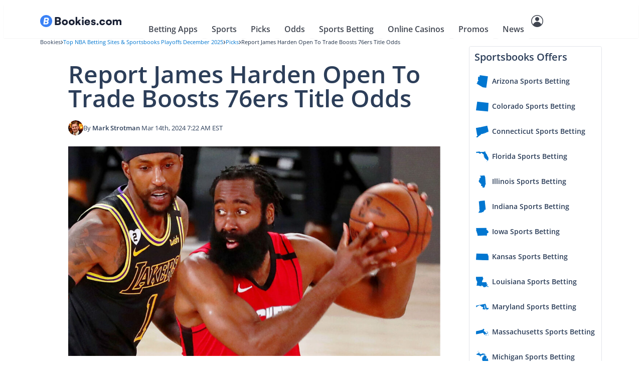

--- FILE ---
content_type: image/svg+xml
request_url: https://bookies.com/wp-content/uploads/2025/06/flag-ng.svg
body_size: -434
content:
<svg xmlns="http://www.w3.org/2000/svg" width="1200" height="600" viewBox="0 0 6 3">
	<title>Flag of Nigeria</title>
	<path fill="#008751" d="m0 0h6v3H0z"/>
	<path fill="#fff" d="m2 0h2v3H2z"/>
</svg>


--- FILE ---
content_type: image/svg+xml
request_url: https://bookies.com/wp-content/uploads/2025/06/flag-nz.svg
body_size: 107
content:
<svg xmlns="http://www.w3.org/2000/svg" xmlns:xlink="http://www.w3.org/1999/xlink" id="flag-icon-css-nz" viewBox="0 0 640 480">
  <defs>
    <clipPath id="nz-c">
      <path d="M0 0h600v300H0z"/>
    </clipPath>
    <clipPath id="nz-d">
      <path d="M0 0l300 150H0zm300 0h300L300 150zm0 150h300v150zm0 0v150H0z"/>
    </clipPath>
    <g id="b">
      <g id="a">
        <path d="M0 0v.5L1 0z" transform="translate(0 -.3)"/>
        <path d="M0 0v-.5L1 0z" transform="rotate(-36 .5 -.2)"/>
      </g>
      <use transform="scale(-1 1)" xlink:href="#a"/>
      <use transform="rotate(72 0 0)" xlink:href="#a"/>
      <use transform="rotate(-72 0 0)" xlink:href="#a"/>
      <use transform="scale(-1 1) rotate(72)" xlink:href="#a"/>
    </g>
  </defs>
  <path fill="#00247d" fill-rule="evenodd" d="M0 0h640v480H0z"/>
  <g transform="translate(-93 36.1) scale(.66825)">
    <use width="100%" height="100%" fill="#fff" transform="matrix(45.4 0 0 45.4 900 120)" xlink:href="#b"/>
    <use width="100%" height="100%" fill="#cc142b" transform="matrix(30 0 0 30 900 120)" xlink:href="#b"/>
  </g>
  <g transform="rotate(82 534.2 125) scale(.66825)">
    <use width="100%" height="100%" fill="#fff" transform="rotate(-82 519 -457.7) scale(40.4)" xlink:href="#b"/>
    <use width="100%" height="100%" fill="#cc142b" transform="rotate(-82 519 -457.7) scale(25)" xlink:href="#b"/>
  </g>
  <g transform="rotate(82 534.2 125) scale(.66825)">
    <use width="100%" height="100%" fill="#fff" transform="rotate(-82 668.6 -327.7) scale(45.4)" xlink:href="#b"/>
    <use width="100%" height="100%" fill="#cc142b" transform="rotate(-82 668.6 -327.7) scale(30)" xlink:href="#b"/>
  </g>
  <g transform="translate(-93 36.1) scale(.66825)">
    <use width="100%" height="100%" fill="#fff" transform="matrix(50.4 0 0 50.4 900 480)" xlink:href="#b"/>
    <use width="100%" height="100%" fill="#cc142b" transform="matrix(35 0 0 35 900 480)" xlink:href="#b"/>
  </g>
  <path stroke="#fff" stroke-width="60" d="M0 0l600 300M0 300L600 0" clip-path="url(#nz-c)" transform="scale(.60681 .73139)"/>
  <path stroke="#cc142b" stroke-width="40" d="M0 0l600 300M0 300L600 0" clip-path="url(#nz-d)" transform="scale(.60681 .73139)"/>
  <path fill="#fff" d="M151.7 0v79.4H0V140h151.7v79.4h60.7v-79.3H364V79.4H212.4V0z" clip-path="url(#nz-c)" color="#000" font-family="sans-serif" font-weight="400" overflow="visible" style="line-height:normal;text-indent:0;text-align:start;text-decoration-line:none;text-decoration-style:solid;text-decoration-color:#000;text-transform:none;block-progression:tb;isolation:auto;mix-blend-mode:normal"/>
  <path fill="#cc142b" d="M163.8 0v91.5H0v36.4h163.8v91.5h36.4V128h163.9V91.5H200.2V0z" color="#000" font-family="sans-serif" font-weight="400" overflow="visible" style="line-height:normal;text-indent:0;text-align:start;text-decoration-line:none;text-decoration-style:solid;text-decoration-color:#000;text-transform:none;block-progression:tb;isolation:auto;mix-blend-mode:normal"/>
</svg>

--- FILE ---
content_type: image/svg+xml
request_url: https://bookies.com/wp-content/themes/rgbcode/static_media/menu-arrow.svg
body_size: -484
content:
<svg width="10" height="6" viewBox="0 0 10 6" fill="none" xmlns="http://www.w3.org/2000/svg">
<path d="M1 1L5 5L9 1" stroke="#A4A7AE" stroke-width="1.75" stroke-linecap="round" stroke-linejoin="round"/>
</svg>


--- FILE ---
content_type: image/svg+xml
request_url: https://bookies.com/wp-content/uploads/2025/09/Logo-2.svg
body_size: 1940
content:
<svg width="162" height="24" viewBox="0 0 162 24" fill="none" xmlns="http://www.w3.org/2000/svg">
<path d="M29.6143 4.51542C29.6143 4.26845 29.815 4.06825 30.0625 4.06825H36.2407C39.4465 4.06825 41.3828 5.74255 41.3828 8.46885C41.3828 10.1646 40.6083 11.4098 39.1668 12.0323C40.7374 12.5474 41.5765 13.771 41.5765 15.5742C41.5765 18.3863 39.6831 19.9534 36.2407 19.9534H30.0625C29.815 19.9534 29.6143 19.7532 29.6143 19.5062V4.51542ZM33.0998 7.1164V10.5724H35.8751C37.1229 10.5724 37.8113 9.94991 37.8113 8.81232C37.8113 7.69612 37.1443 7.1164 35.8751 7.1164H33.0998ZM33.0998 13.492V16.9052H36.0473C37.338 16.9052 38.005 16.3255 38.005 15.1449C38.005 14.0715 37.3166 13.492 36.0473 13.492H33.0998Z" fill="#192034"/>
<path d="M49.3065 8.89812C52.7274 8.89812 55.223 11.1735 55.223 14.5654C55.223 17.957 52.7274 20.211 49.3065 20.211C45.8642 20.211 43.3686 17.957 43.3686 14.5654C43.3686 11.1735 45.8642 8.89812 49.3065 8.89812ZM49.3065 17.2487C50.834 17.2487 51.8882 16.1753 51.8882 14.5438C51.8882 12.9339 50.834 11.8605 49.3065 11.8605C47.7574 11.8605 46.7033 12.9339 46.7033 14.5438C46.7033 16.1753 47.7574 17.2487 49.3065 17.2487Z" fill="#192034"/>
<path d="M62.9517 8.89812C66.3726 8.89812 68.8682 11.1735 68.8682 14.5654C68.8682 17.957 66.3726 20.211 62.9517 20.211C59.5098 20.211 57.0142 17.957 57.0142 14.5654C57.0142 11.1735 59.5098 8.89812 62.9517 8.89812ZM62.9517 17.2487C64.4792 17.2487 65.5335 16.1753 65.5335 14.5438C65.5335 12.9339 64.4792 11.8605 62.9517 11.8605C61.4027 11.8605 60.3484 12.9339 60.3484 14.5438C60.3484 16.1753 61.4027 17.2487 62.9517 17.2487Z" fill="#192034"/>
<path d="M70.6609 19.5062V4.21475C70.6609 3.96778 70.8616 3.76757 71.1091 3.76757H73.5259C73.7735 3.76757 73.9741 3.96778 73.9741 4.21475V13.0841L77.3262 9.36821C77.4112 9.27399 77.5323 9.22019 77.6594 9.22019H80.568C80.9617 9.22019 81.1641 9.69039 80.8931 9.97527L77.567 13.4706L81.0733 19.2754C81.2534 19.5734 81.0383 19.9534 80.6895 19.9534H77.9072C77.7497 19.9534 77.6037 19.8708 77.5227 19.736L75.2434 15.9392L73.9741 17.2701V19.5062C73.9741 19.7532 73.7735 19.9534 73.5259 19.9534H71.1091C70.8616 19.9534 70.6609 19.7532 70.6609 19.5062Z" fill="#192034"/>
<path d="M83.1659 5.65673C83.1659 4.60494 84.0049 3.78918 85.0593 3.78918C86.0918 3.78918 86.9312 4.60494 86.9312 5.65673C86.9312 6.70852 86.0918 7.54567 85.0593 7.54567C84.0049 7.54567 83.1659 6.70852 83.1659 5.65673ZM83.8723 9.22019H86.2892C86.5367 9.22019 86.7373 9.4204 86.7373 9.66737V19.5062C86.7373 19.7532 86.5367 19.9534 86.2892 19.9534H83.8723C83.6248 19.9534 83.4241 19.7532 83.4241 19.5062V9.66737C83.4241 9.4204 83.6248 9.22019 83.8723 9.22019Z" fill="#192034"/>
<path d="M88.5301 14.5654C88.5301 11.2166 90.7889 8.87673 94.0378 8.87673C97.4158 8.87673 99.5236 11.0877 99.5236 14.5868V15.4239L91.7142 15.4669C91.9081 16.8836 92.7038 17.5491 94.1669 17.5491C95.2868 17.5491 96.112 17.1859 96.4406 16.5528C96.5147 16.41 96.6667 16.3255 96.8279 16.3255H99.0023C99.3 16.3255 99.5212 16.6123 99.4362 16.8969C98.8229 18.9493 96.8069 20.2324 94.1026 20.2324C90.8533 20.2324 88.5301 17.8712 88.5301 14.5654ZM91.7575 13.4276H96.2323C96.2323 12.2897 95.3928 11.56 94.0592 11.56C92.7466 11.56 92.0153 12.1395 91.7575 13.4276Z" fill="#192034"/>
<path d="M104.129 16.5618C104.334 16.5618 104.501 16.7045 104.563 16.8997C104.737 17.4461 105.267 17.7638 106.116 17.7638C107.149 17.7638 107.622 17.3989 107.622 16.8408C107.622 16.5187 107.45 16.1753 106.654 16.0037L104.675 15.5742C102.696 15.1449 101.727 14.2861 101.727 12.3972C101.727 10.1646 103.642 8.87673 106.224 8.87673C108.521 8.87673 110.18 10.1134 110.43 12.001C110.465 12.2675 110.251 12.5046 109.982 12.5046H107.717C107.504 12.5046 107.33 12.3516 107.28 12.1449C107.152 11.6172 106.73 11.281 106.073 11.281C105.32 11.281 104.847 11.6672 104.847 12.2469C104.847 12.7406 105.255 13.0197 106.009 13.1915L108.009 13.6208C109.774 14.0071 110.742 14.8228 110.742 16.5401C110.742 18.8372 108.784 20.2324 105.987 20.2324C103.373 20.2324 101.653 18.9596 101.395 17.0668C101.359 16.7998 101.573 16.5618 101.843 16.5618L104.129 16.5618Z" fill="#192034"/>
<path d="M112.538 18.3005C112.538 17.2271 113.42 16.3469 114.518 16.3469C115.572 16.3469 116.497 17.2271 116.497 18.3005C116.497 19.3523 115.572 20.2324 114.518 20.2324C113.42 20.2324 112.538 19.3523 112.538 18.3005Z" fill="#192034"/>
<path d="M123.798 8.87673C126.776 8.87673 128.813 10.3983 129.24 12.8967C129.287 13.1725 129.077 13.4276 128.797 13.4276H126.31C126.122 13.4276 125.949 13.3113 125.89 13.1333C125.601 12.2599 124.957 11.8391 123.926 11.8391C122.528 11.8391 121.624 12.8909 121.624 14.5438C121.624 16.2611 122.464 17.2701 123.884 17.2701C124.931 17.2701 125.611 16.8337 125.893 15.9767C125.951 15.7983 126.124 15.6816 126.312 15.6816H128.792C129.074 15.6816 129.286 15.9396 129.235 16.2164C128.791 18.6267 126.693 20.2324 123.884 20.2324C120.485 20.2324 118.29 17.9784 118.29 14.5438C118.29 11.238 120.57 8.87673 123.798 8.87673Z" fill="#192034"/>
<path d="M137.036 8.89812C140.457 8.89812 142.953 11.1735 142.953 14.5654C142.953 17.957 140.457 20.211 137.036 20.211C133.594 20.211 131.098 17.957 131.098 14.5654C131.098 11.1735 133.594 8.89812 137.036 8.89812ZM137.036 17.2487C138.564 17.2487 139.618 16.1753 139.618 14.5438C139.618 12.9339 138.564 11.8605 137.036 11.8605C135.487 11.8605 134.433 12.9339 134.433 14.5438C134.433 16.1753 135.487 17.2487 137.036 17.2487Z" fill="#192034"/>
<path d="M144.745 19.5062V9.66737C144.745 9.4204 144.946 9.22019 145.194 9.22019H147.473C147.688 9.22019 147.873 9.37242 147.914 9.58301L148.059 10.3364C148.596 9.58505 149.65 8.87673 151.2 8.87673C152.813 8.87673 153.846 9.62807 154.47 10.7657C155.029 9.62807 156.299 8.87673 157.848 8.87673C160.623 8.87673 162 10.4866 162 12.9339V19.5062C162 19.7532 161.799 19.9534 161.552 19.9534H159.135C158.887 19.9534 158.687 19.7532 158.687 19.5062V13.8568C158.687 12.5046 157.977 11.8605 156.923 11.8605C155.976 11.8605 155.029 12.3758 155.029 14.2003V19.5062C155.029 19.7532 154.829 19.9534 154.581 19.9534H152.164C151.917 19.9534 151.716 19.7532 151.716 19.5062V13.8568C151.716 12.526 151.027 11.8821 149.973 11.8821C149.027 11.8821 148.059 12.3972 148.059 14.2003V19.5062C148.059 19.7532 147.858 19.9534 147.61 19.9534H145.194C144.946 19.9534 144.745 19.7532 144.745 19.5062Z" fill="#192034"/>
<path d="M13.1732 7.71398H11.1705C10.9802 7.71398 10.8186 7.85219 10.7893 8.03964L10.428 10.3551C10.3915 10.5885 10.5725 10.7992 10.8092 10.7992H12.7472C13.9322 10.7992 14.673 10.134 14.673 9.06247C14.673 8.21271 14.136 7.71398 13.1732 7.71398Z" fill="#3B82F6"/>
<path d="M12.2474 13.2564H10.2994C10.1097 13.2564 9.94814 13.394 9.91839 13.581L9.55942 15.8409C9.52213 16.0745 9.70312 16.286 9.94023 16.286H11.8215C13.1732 16.286 13.9138 15.6948 13.9138 14.6233C13.9138 13.7367 13.3397 13.2564 12.2474 13.2564Z" fill="#3B82F6"/>
<path d="M12.027 0C5.38493 0 0 5.37258 0 12C0 18.6274 5.38474 24 12.0268 24C18.6689 24 24.0538 18.6274 24.0538 12C24.0538 5.3726 18.6691 0 12.027 0ZM16.8948 14.6233C16.8948 17.265 14.9877 18.8356 11.766 18.8356H7.99867C7.05039 18.8356 6.32661 17.9903 6.47465 17.0558L8.1531 6.46336C8.27157 5.71527 8.91794 5.16434 9.67713 5.16434H13.9322C16.1542 5.16434 17.5984 6.49441 17.5984 8.54533C17.5984 10.208 16.7096 11.5565 15.2839 12.1477C16.3023 12.5355 16.8948 13.4225 16.8948 14.6233Z" fill="#3B82F6"/>
</svg>


--- FILE ---
content_type: application/javascript; charset=UTF-8
request_url: https://bookies.com/wp-content/themes/rgbcode/build/front.js?ver=a8f9b362e4f1385aea5b
body_size: 473
content:
(()=>{var e={6031:()=>{class e{static instances=[];constructor(t){this.nav=t,this.menuId=this.nav.dataset.menu,this.toggleButton=null,this.closeButton=null,this.submenuToggles=null,e.instances.push(this),this.init()}init(){this.menuId&&(this.toggleButton=document.querySelector(`.js-menu-toggler[data-menu="${this.menuId}"]`),this.closeButton=this.nav.querySelector(".header__nav-close"),this.submenuToggles=this.nav.querySelectorAll(".menu-item-toggle"),this.bindEvents())}bindEvents(){this.toggleButton&&this.toggleButton.addEventListener("click",e=>{e.preventDefault(),this.toggleMenu()}),this.closeButton&&this.closeButton.addEventListener("click",e=>{e.preventDefault(),this.closeMenu()}),this.submenuToggles&&this.submenuToggles.forEach(e=>{e.addEventListener("click",t=>{t.preventDefault(),this.toggleSubmenu(e)})}),["click","touchstart"].forEach(e=>{document.addEventListener(e,e=>{this.handleOutsideClick(e)})})}isMenuOpen(){return this.nav.classList.contains("is-open")}openMenu(){e.instances.forEach(e=>{e!==this&&e.isMenuOpen()&&e.closeMenu()}),this.toggleButton.classList.add("is-active"),this.nav.classList.add("is-open"),document.body.classList.add("is-menu-open")}closeMenu(){this.toggleButton.classList.remove("is-active"),this.nav.classList.remove("is-open"),document.body.classList.remove("is-menu-open")}toggleMenu(){this.isMenuOpen()?this.closeMenu():this.openMenu()}toggleSubmenu(e){const t=e.closest("li");if(!t)return;const s=t.querySelector(".sub-menu");s&&(s.style.maxHeight?(s.style.maxHeight=null,t.classList.remove("submenu-open")):(s.style.maxHeight=s.scrollHeight+"px",t.classList.add("submenu-open")),this.recalculateParentSubmenus(t))}recalculateParentSubmenus(e){const t=e.closest("ul.sub-menu");if(t){const e=t.closest("li.submenu-open");if(e){const t=e.querySelector(".sub-menu");t&&t.style.maxHeight&&(t.style.maxHeight=t.scrollHeight+"px",this.recalculateParentSubmenus(e))}}}handleOutsideClick(e){if(!this.isMenuOpen())return;const t=e.target;t.closest(".js-menu-toggler")||t.closest(`nav[data-menu="${this.menuId}"]`)||this.closeMenu()}}document.addEventListener("DOMContentLoaded",()=>{document.querySelectorAll("nav[data-menu]").forEach(t=>{new e(t)})})}},t={};function s(n){var o=t[n];if(void 0!==o)return o.exports;var i=t[n]={exports:{}};return e[n](i,i.exports,s),i.exports}(()=>{"use strict";s(6031);const e=()=>{if("undefined"==typeof rgbcAjax||!rgbcAjax.odds||!rgbcAjax.defaultOdds)return void console.warn("rgbcAjax odds data not available");const e=rgbcAjax.odds;let t=(()=>{const e=document.cookie.match(new RegExp("(^| )rgbc_visitor_odds=([^;]+)"));return e&&e?.[2]||!1})();t||(t=rgbcAjax.defaultOdds);const s=Object.keys(e).find(s=>e[s]===t);s?document.querySelectorAll("[mw-odds-formats]").forEach(e=>{e.setAttribute("mw-odds-formats",s)}):console.warn(`Invalid odds format: ${t}`)},t=()=>{e(),document.addEventListener("oddsFormatChanged",e)};"loading"===document.readyState?document.addEventListener("DOMContentLoaded",t):t()})()})();